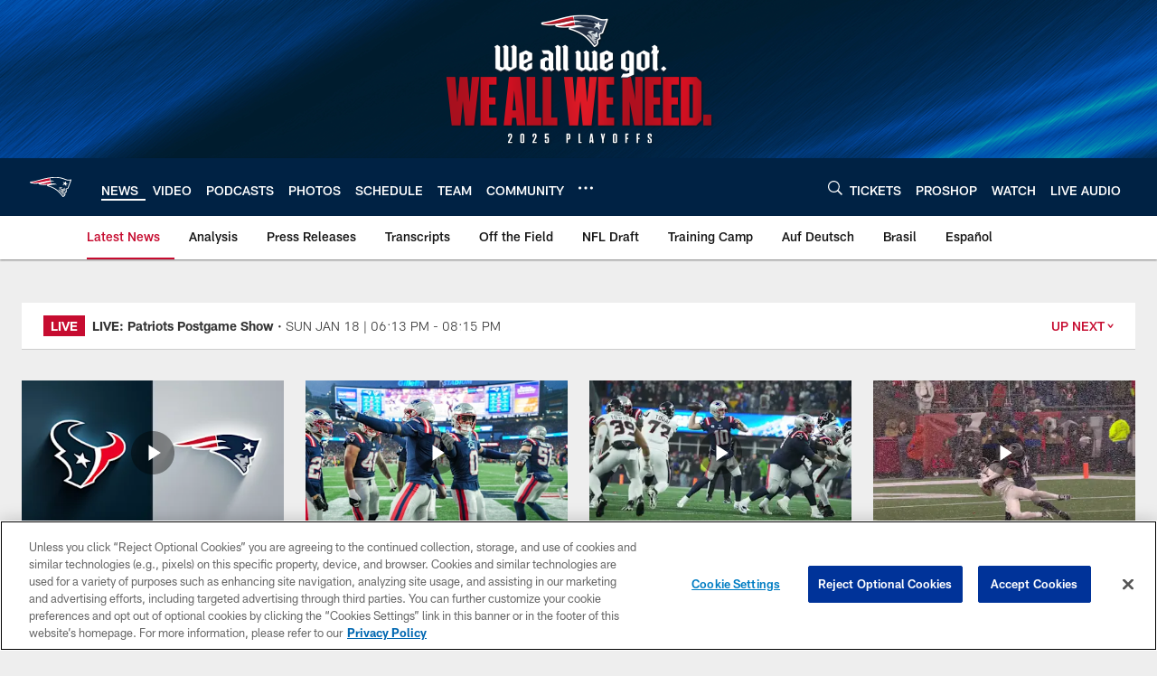

--- FILE ---
content_type: text/html; charset=utf-8
request_url: https://www.google.com/recaptcha/api2/aframe
body_size: 268
content:
<!DOCTYPE HTML><html><head><meta http-equiv="content-type" content="text/html; charset=UTF-8"></head><body><script nonce="fC22aWSazQIQxnkmocRGPA">/** Anti-fraud and anti-abuse applications only. See google.com/recaptcha */ try{var clients={'sodar':'https://pagead2.googlesyndication.com/pagead/sodar?'};window.addEventListener("message",function(a){try{if(a.source===window.parent){var b=JSON.parse(a.data);var c=clients[b['id']];if(c){var d=document.createElement('img');d.src=c+b['params']+'&rc='+(localStorage.getItem("rc::a")?sessionStorage.getItem("rc::b"):"");window.document.body.appendChild(d);sessionStorage.setItem("rc::e",parseInt(sessionStorage.getItem("rc::e")||0)+1);localStorage.setItem("rc::h",'1768780347139');}}}catch(b){}});window.parent.postMessage("_grecaptcha_ready", "*");}catch(b){}</script></body></html>

--- FILE ---
content_type: text/javascript; charset=utf-8
request_url: https://auth-id.patriots.com/accounts.webSdkBootstrap?apiKey=4_vI0YL6NU8SZzUBxdCBCOSg&pageURL=https%3A%2F%2Fwww.patriots.com%2Fnews%2Fgreen-bay-packers-postgame-transcripts-11-4&sdk=js_latest&sdkBuild=18435&format=json
body_size: 415
content:
{
  "callId": "019bd3861d9c784b8e412c1776ca06a7",
  "errorCode": 0,
  "apiVersion": 2,
  "statusCode": 200,
  "statusReason": "OK",
  "time": "2026-01-18T23:52:20.646Z",
  "hasGmid": "ver4"
}